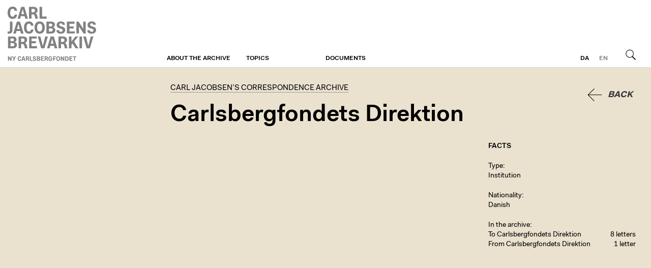

--- FILE ---
content_type: text/html; charset=utf-8
request_url: https://brevarkivet.ny-carlsbergfondet.dk/en/people/carlsbergfondets-direction
body_size: 1278
content:
<!DOCTYPE html>
<html class="theme-cjba" lang="en">
  <head>
    <title>Carlsbergfondets Direktion | Carl Jacobsen’s Correspondence Archive</title>
    
    <meta name="viewport" content="width=device-width, initial-scale=1" />    
    <meta name="apple-mobile-web-app-capable" content="yes" />    
    
    <link rel="stylesheet" media="screen" href="/assets/application-40c326ea47d3fd3764056cfbb628d669a8dbc6b229c2ec27a4fd3aa070629c3f.css" />
    <link rel="stylesheet" media="print" href="/assets/print-4d3e054a0418d00cb959b67675eb3676e3f980f2c1269d5ba9660367adc41c74.css" />

    <script src="/assets/application-2ad0cb98d52d894cd9f774ab23b36740fddd671b869ffd73ba5d7fd3028dc779.js"></script>        
    <script src="/proxy.js?locale=en&amp;url=https%3A%2F%2Fwww.ktdk.dk%2Fassets%2Fheaderfooter.js"></script>

    <script defer data-domain="ktdk.dk" src="https://plausible.io/js/script.js"></script>

    <meta name="csrf-param" content="authenticity_token" />
<meta name="csrf-token" content="bHTlqKwDp0TxsuQLMjaV5xYDcyvgljd8S1egktp/XT+NB94/juV4lv7PRuoK2uew5tRbPEbzH56uJTt8v/H2zg==" />
  </head>
  <body>    
    <header>
  <div>
    <a class="btn m" href="https://www.ktdk.dk/?menu=m">Menu</a>
                
    <div id="logo">
      <a href="/en">Carl Jacobsen’s Correspondence Archive</a>
    </div>
  
    <div class="i18n">
      
      <a class="l" href="/">da</a><a class="l current" href="/en">en</a>
      <a class="btn s" href="/en">Search</a>
    </div>
    
    <nav role="navigation">
      <ul>
      <li>
        <a class="sub" href="https://brevarkivet.ny-carlsbergfondet.dk/en/about/carl-jacobsen-s-correspondence-archive">About the archive</a>
        
              </li>
      <li>
        <a class="sub" href="https://brevarkivet.ny-carlsbergfondet.dk/en/">Topics</a>
        
              </li>
      <li>
        <a class="sub" href="https://brevarkivet.ny-carlsbergfondet.dk/en/soeg">Documents</a>
        
              </li>
        <li class="l"><a href="/">Danish</a></li>
      </ul>
    </nav>
</div></header>
    <main class="ktdk">
      <div>        
        
        <div class="wrp tmpl-person">
  
  <article itemscope itemtype="http://schema.org/Person">
    
    <button name="button" type="submit" class="back">Back</button>
        
    <hgroup>
      <h2><a class="no-hl" href="/en/soeg">Carl Jacobsen’s Correspondence Archive</a></h2>
      <h1 itemprop="name">Carlsbergfondets Direktion</h1>  
      
    </hgroup>    
    
    <div class="cols">
      
      <div class="t">
        
        
        
          
        
        
      </div>
      
      <div class="f">
        <div>                    
          
                    
          <h4>Facts</h4>                
          
          <div class="s">
            <label>Type</label>
            <p>Institution</p>
</div>
          

                    
                              
          
                    
          <div class="s">
            <label>Nationality</label>
            <p>Danish</p>
</div>          
                    
          
          <div class="s">
            
          
          
            <label>In the archive</label>
            <ul class="rep">
              
                            
              <li>
                <span>To Carlsbergfondets Direktion</span>
                <a class="int" href="/en/people/carlsbergfondets-direction/recipient">8 letters</a>
</li>              
              <li>
                <span>From Carlsbergfondets Direktion</span>
                <a class="int" href="/en/people/carlsbergfondets-direction/sender">1 letter</a>
</li>
                            
              
              
              

            </ul>
</div>                      
        </div>
      </div>
      
    </div>
  </article>
  
</div>    
      </div>    
    </main>
    <footer>
  <div>
    <div></div>
    <div></div>
    <div></div>
    <div></div>
  </div>
</footer>    
  </body>
</html>
